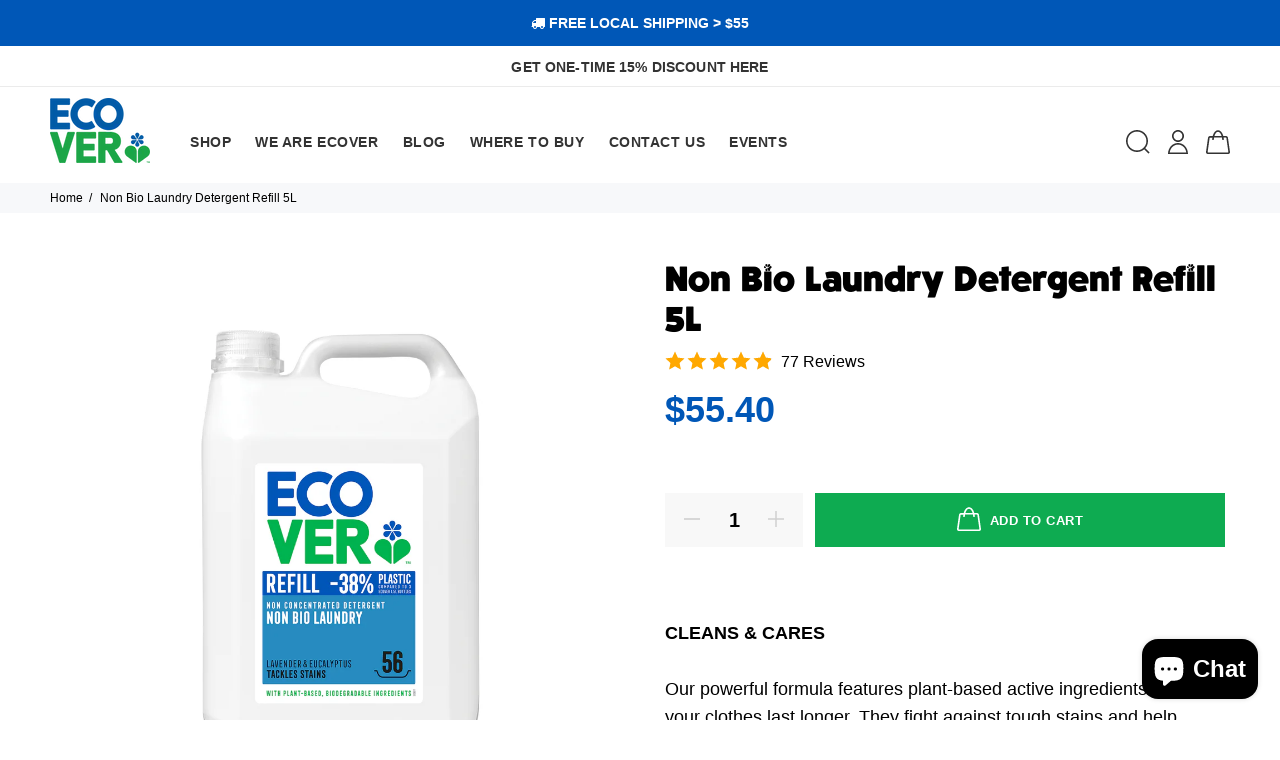

--- FILE ---
content_type: application/javascript
request_url: https://ecover.com.sg/apps/sap/1768684189/api/2/mVyc2cubXlzaG9waWZ5LmNvbQ==ZWNvd.js
body_size: 7654
content:
window.tdfEventHub.TriggerEventOnce('data_app2',{"offers":{"1":{"101077":{"id":101077,"trigger":{"schedule_ids":[511554]},"product_groups":[{"type_id":2,"ids":[7757006110877,7757006241949,7940747133085]}],"message":"CNY SALE!","discount":{"type_id":7,"value":98},"label":"$98 Deal!"},"101078":{"id":101078,"trigger":{"schedule_ids":[511554]},"product_groups":[{"type_id":2,"ids":[4512323141765,4512358629509,4512309870725,7757005586589]}],"message":"CNY SALE!","discount":{"type_id":7,"value":38},"label":"$38 Deal!"},"101080":{"id":101080,"trigger":{"schedule_ids":[511554]},"product_groups":[{"type_id":2,"ids":[1740884443205,2074178584645,2074177568837,4512302661765]}],"message":"CNY SALE!","discount":{"type_id":7,"value":28},"label":"$28 Deal!"},"101084":{"id":101084,"trigger":{"schedule_ids":[511554]},"product_groups":[{"type_id":2,"ids":[4291142189189,2099558383685,2099559399493,357794211]}],"message":"CNY SALE!","discount":{"type_id":7,"value":18},"label":"$18 Deal!"},"101098":{"id":101098,"trigger":{"schedule_ids":[511554]},"product_groups":[{"type_id":2,"ids":[7757005357213,7757007159453,7757007061149]}],"message":"CNY SALE!","discount":{"type_id":7,"value":138},"label":"$138 Deal!"},"101483":{"id":101483,"trigger":{"schedule_ids":[511554]},"product_groups":[{"type_id":2,"ids":[357795551,354952679,5367128454,1741162283077,1741110247493,2099561398341,4676808310917,4768770261125,357685047,357696931,246552199189,8072345158,357697731,8072210374,357779383]}],"message":"CNY SALE!","discount":{"type_id":7,"value":8},"label":"$8 Deal!"},"105032":{"id":105032,"trigger":{},"product_groups":[{"type_id":3,"ids":[7757005357213,7757007061149,7757006110877,7757007224989,7940747133085,7757007290525,7940763582621,7757007388829,7757006241949,7757006799005,7757005947037,7757007159453,7757005586589,7757006471325,7757005684893,8492089868445,7757005750429]}],"message":"20% OFF CARTONS","discount":{"type_id":1,"value":20},"label":"20% OFF"}},"2":{"33568":{"id":33568,"trigger":{"product_groups":[{"type_id":3,"ids":[354952679,5367128454,2074177568837,4512302661765,357685047,357697731,357794211,4512323141765,357795551,357696931,8072210374,1740884443205,246552199189,357705279,4512309870725,8072345158,2074178584645,2099558383685,357779383,1741162283077,1741110247493,4676808310917,4768770261125,4512358629509,2099559399493,2099561398341,7757005357213,7757007061149,4291141763205,4291141894277,7757006110877,7757007224989,7940747133085,7757007290525,7940763582621,7757007388829,4291142189189,7757006241949,7757006799005,7757005947037,7757007159453,7757005586589,7757006471325,7757005684893,8492089868445,7757005750429]}],"strc":true},"message":"Special offers and promotions!","is_replace":false,"display_id":1,"discount":{"type_id":7,"value":1},"product_groups":[{"type_id":2,"ids":[7966141808797]}]},"43140":{"id":43140,"trigger":{"product_groups":[{"type_id":3,"ids":[354952679,5367128454,2074177568837,4512302661765,357685047,357697731,357794211,4512323141765,357795551,357696931,8072210374,1740884443205,246552199189,357705279,4512309870725,8072345158,2074178584645,2099558383685,357779383,1741162283077,1741110247493,4676808310917,4768770261125,4512358629509,2099559399493,2099561398341,7757005357213,7757007061149,4291141763205,4291141894277,7757006110877,7757007224989,7940747133085,7757007290525,7940763582621,7757007388829,4291142189189,7757006241949,7757006799005,7757005947037,7757007159453,7757005586589,7757006471325,7757005684893,8492089868445,7757005750429]}],"strc":true},"message":"Special offers and promotions!","is_replace":false,"display_id":1,"discount":{"type_id":1,"value":50},"product_groups":[{"type_id":2,"ids":[7283238043805,7283252756637,4463289303173,8536374280349,8536369627293]}]},"43967":{"id":43967,"trigger":{"product_groups":[{"type_id":3,"ids":[354952679,5367128454,2074177568837,4512302661765,357685047,357697731,357794211,4512323141765,357795551,357696931,8072210374,1740884443205,246552199189,357705279,4512309870725,8072345158,2074178584645,2099558383685,357779383,1741162283077,1741110247493,4676808310917,4768770261125,4512358629509,2099559399493,2099561398341,7757005357213,7757007061149,4291141763205,4291141894277,7757006110877,7757007224989,7940747133085,7757007290525,7940763582621,7757007388829,4291142189189,7757006241949,7757006799005,7757005947037,7757007159453,7757005586589,7757006471325,7757005684893,8492089868445,7757005750429]}],"strc":true},"message":"Special offers and promotions!","is_replace":false,"display_id":1,"discount":{"type_id":7,"value":1.95},"product_groups":[{"type_id":2,"ids":[8290668937373]}]},"44786":{"id":44786,"trigger":{"product_groups":[{"type_id":3,"ids":[354952679,5367128454,2074177568837,4512302661765,357685047,357697731,357794211,4512323141765,357795551,357696931,8072210374,1740884443205,246552199189,357705279,4512309870725,8072345158,2074178584645,2099558383685,357779383,1741162283077,1741110247493,4676808310917,4768770261125,4512358629509,2099559399493,2099561398341,7757005357213,7757007061149,4291141763205,4291141894277,7757006110877,7757007224989,7940747133085,7757007290525,7940763582621,7757007388829,4291142189189,7757006241949,7757006799005,7757005947037,7757007159453,7757005586589,7757006471325,7757005684893,8492089868445,7757005750429]}],"strc":true},"message":"Special offers and promotions!","is_replace":false,"display_id":1,"discount":{"type_id":7,"value":4.5},"product_groups":[{"type_id":2,"ids":[8400547840157]}]},"44787":{"id":44787,"trigger":{"product_groups":[{"type_id":3,"ids":[354952679,5367128454,2074177568837,4512302661765,357685047,357697731,357794211,4512323141765,357795551,357696931,8072210374,1740884443205,246552199189,357705279,4512309870725,8072345158,2074178584645,2099558383685,357779383,1741162283077,1741110247493,4676808310917,4768770261125,4512358629509,2099559399493,2099561398341,7757005357213,7757007061149,4291141763205,4291141894277,7757006110877,7757007224989,7940747133085,7757007290525,7940763582621,7757007388829,4291142189189,7757006241949,7757006799005,7757005947037,7757007159453,7757005586589,7757006471325,7757005684893,8492089868445,7757005750429]}],"strc":true},"message":"Special offers and promotions!","is_replace":false,"display_id":1,"discount":{"type_id":7,"value":14.25},"product_groups":[{"type_id":2,"ids":[8400550396061]}]},"44788":{"id":44788,"trigger":{"product_groups":[{"type_id":3,"ids":[354952679,5367128454,2074177568837,4512302661765,357685047,357697731,357794211,4512323141765,357795551,357696931,8072210374,1740884443205,246552199189,357705279,4512309870725,8072345158,2074178584645,2099558383685,357779383,1741162283077,1741110247493,4676808310917,4768770261125,4512358629509,2099559399493,2099561398341,7757005357213,7757007061149,4291141763205,4291141894277,7757006110877,7757007224989,7940747133085,7757007290525,7940763582621,7757007388829,4291142189189,7757006241949,7757006799005,7757005947037,7757007159453,7757005586589,7757006471325,7757005684893,8492089868445,7757005750429]}],"strc":true},"message":"Special offers and promotions!","is_replace":false,"display_id":1,"discount":{"type_id":7,"value":7.95},"product_groups":[{"type_id":2,"ids":[8400563962013]}]},"45218":{"id":45218,"trigger":{"product_groups":[{"type_id":3,"ids":[354952679,5367128454,2074177568837,4512302661765,357685047,357697731,357794211,4512323141765,357795551,357696931,8072210374,1740884443205,246552199189,357705279,4512309870725,8072345158,2074178584645,2099558383685,357779383,1741162283077,1741110247493,4676808310917,4768770261125,4512358629509,2099559399493,2099561398341,7757005357213,7757007061149,4291141763205,4291141894277,7757006110877,7757007224989,7940747133085,7757007290525,7940763582621,7757007388829,4291142189189,7757006241949,7757006799005,7757005947037,7757007159453,7757005586589,7757006471325,7757005684893,8492089868445,7757005750429]}],"strc":true},"message":"Special offers and promotions!","is_replace":false,"display_id":1,"discount":{"type_id":7,"value":1},"product_groups":[{"type_id":2,"ids":[8451596550301]}]},"46358":{"id":46358,"trigger":{"product_groups":[{"type_id":3,"ids":[354952679,5367128454,2074177568837,4512302661765,357685047,357697731,357794211,4512323141765,357795551,357696931,8072210374,1740884443205,246552199189,357705279,4512309870725,8072345158,2074178584645,2099558383685,357779383,1741162283077,1741110247493,4676808310917,4768770261125,4512358629509,2099559399493,2099561398341,7757005357213,7757007061149,4291141763205,4291141894277,7757006110877,7757007224989,7940747133085,7757007290525,7940763582621,7757007388829,4291142189189,7757006241949,7757006799005,7757005947037,7757007159453,7757005586589,7757006471325,7757005684893,8492089868445,7757005750429]}],"strc":true},"message":"Special offers and promotions!","is_replace":false,"display_id":1,"discount":{"type_id":7,"value":11.9},"product_groups":[{"type_id":2,"ids":[8536336466077]}]},"46360":{"id":46360,"trigger":{"product_groups":[{"type_id":3,"ids":[354952679,5367128454,2074177568837,4512302661765,357685047,357697731,357794211,4512323141765,357795551,357696931,8072210374,1740884443205,246552199189,357705279,4512309870725,8072345158,2074178584645,2099558383685,357779383,1741162283077,1741110247493,4676808310917,4768770261125,4512358629509,2099559399493,2099561398341,7757005357213,7757007061149,4291141763205,4291141894277,7757006110877,7757007224989,7940747133085,7757007290525,7940763582621,7757007388829,4291142189189,7757006241949,7757006799005,7757005947037,7757007159453,7757005586589,7757006471325,7757005684893,8492089868445,7757005750429]}],"strc":true},"message":"Special offers and promotions!","is_replace":false,"display_id":1,"discount":{"type_id":7,"value":6.9},"product_groups":[{"type_id":2,"ids":[8536365858973]}]},"46362":{"id":46362,"trigger":{"product_groups":[{"type_id":3,"ids":[354952679,5367128454,2074177568837,4512302661765,357685047,357697731,357794211,4512323141765,357795551,357696931,8072210374,1740884443205,246552199189,357705279,4512309870725,8072345158,2074178584645,2099558383685,357779383,1741162283077,1741110247493,4676808310917,4768770261125,4512358629509,2099559399493,2099561398341,7757005357213,7757007061149,4291141763205,4291141894277,7757006110877,7757007224989,7940747133085,7757007290525,7940763582621,7757007388829,4291142189189,7757006241949,7757006799005,7757005947037,7757007159453,7757005586589,7757006471325,7757005684893,8492089868445,7757005750429]}],"strc":true},"message":"Special offers and promotions!","is_replace":false,"display_id":1,"discount":{"type_id":7,"value":8.45},"product_groups":[{"type_id":2,"ids":[8536422449309]}]},"46364":{"id":46364,"trigger":{"product_groups":[{"type_id":3,"ids":[354952679,5367128454,2074177568837,4512302661765,357685047,357697731,357794211,4512323141765,357795551,357696931,8072210374,1740884443205,246552199189,357705279,4512309870725,8072345158,2074178584645,2099558383685,357779383,1741162283077,1741110247493,4676808310917,4768770261125,4512358629509,2099559399493,2099561398341,7757005357213,7757007061149,4291141763205,4291141894277,7757006110877,7757007224989,7940747133085,7757007290525,7940763582621,7757007388829,4291142189189,7757006241949,7757006799005,7757005947037,7757007159453,7757005586589,7757006471325,7757005684893,8492089868445,7757005750429]}],"strc":true},"message":"Special offers and promotions!","is_replace":false,"display_id":1,"discount":{"type_id":7,"value":14.95},"product_groups":[{"type_id":2,"ids":[8536414650525]}]},"46365":{"id":46365,"trigger":{"product_groups":[{"type_id":3,"ids":[354952679,5367128454,2074177568837,4512302661765,357685047,357697731,357794211,4512323141765,357795551,357696931,8072210374,1740884443205,246552199189,357705279,4512309870725,8072345158,2074178584645,2099558383685,357779383,1741162283077,1741110247493,4676808310917,4768770261125,4512358629509,2099559399493,2099561398341,7757005357213,7757007061149,4291141763205,4291141894277,7757006110877,7757007224989,7940747133085,7757007290525,7940763582621,7757007388829,4291142189189,7757006241949,7757006799005,7757005947037,7757007159453,7757005586589,7757006471325,7757005684893,8492089868445,7757005750429]}],"strc":true},"message":"Special offers and promotions!","is_replace":false,"display_id":1,"discount":{"type_id":7,"value":4},"product_groups":[{"type_id":2,"ids":[8536346919069]}]},"46559":{"id":46559,"trigger":{"product_groups":[{"type_id":3,"ids":[354952679,5367128454,2074177568837,4512302661765,357685047,357697731,357794211,4512323141765,357795551,357696931,8072210374,1740884443205,246552199189,357705279,4512309870725,8072345158,2074178584645,2099558383685,357779383,1741162283077,1741110247493,4676808310917,4768770261125,4512358629509,2099559399493,2099561398341,7757005357213,7757007061149,4291141763205,4291141894277,7757006110877,7757007224989,7940747133085,7757007290525,7940763582621,7757007388829,4291142189189,7757006241949,7757006799005,7757005947037,7757007159453,7757005586589,7757006471325,7757005684893,8492089868445,7757005750429]}],"strc":true},"message":"Special offers and promotions!","is_replace":false,"display_id":1,"discount":{"type_id":7,"value":5},"product_groups":[{"type_id":2,"ids":[8544985940125]}]},"46561":{"id":46561,"trigger":{"product_groups":[{"type_id":3,"ids":[354952679,5367128454,2074177568837,4512302661765,357685047,357697731,357794211,4512323141765,357795551,357696931,8072210374,1740884443205,246552199189,357705279,4512309870725,8072345158,2074178584645,2099558383685,357779383,1741162283077,1741110247493,4676808310917,4768770261125,4512358629509,2099559399493,2099561398341,7757005357213,7757007061149,4291141763205,4291141894277,7757006110877,7757007224989,7940747133085,7757007290525,7940763582621,7757007388829,4291142189189,7757006241949,7757006799005,7757005947037,7757007159453,7757005586589,7757006471325,7757005684893,8492089868445,7757005750429]}],"strc":true},"message":"Special offers and promotions!","is_replace":false,"display_id":1,"discount":{"type_id":7,"value":8},"product_groups":[{"type_id":2,"ids":[8544990232733]}]},"46562":{"id":46562,"trigger":{"product_groups":[{"type_id":3,"ids":[354952679,5367128454,2074177568837,4512302661765,357685047,357697731,357794211,4512323141765,357795551,357696931,8072210374,1740884443205,246552199189,357705279,4512309870725,8072345158,2074178584645,2099558383685,357779383,1741162283077,1741110247493,4676808310917,4768770261125,4512358629509,2099559399493,2099561398341,7757005357213,7757007061149,4291141763205,4291141894277,7757006110877,7757007224989,7940747133085,7757007290525,7940763582621,7757007388829,4291142189189,7757006241949,7757006799005,7757005947037,7757007159453,7757005586589,7757006471325,7757005684893,8492089868445,7757005750429]}],"strc":true},"message":"Special offers and promotions!","is_replace":false,"display_id":1,"discount":{"type_id":7,"value":6.25},"product_groups":[{"type_id":2,"ids":[8536418844829]}]}},"3":{},"4":{"70452":{"id":70452,"message":"","place_id":0,"trigger":{"product_groups":[{"type_id":1}]},"product_groups":[{"type_id":3,"ids":[7283238043805,4463289303173,7283252756637,8536346919069,7966141808797,8536365858973,8536374280349,8451596550301,8290668937373,8536369627293,8400547840157,8536414650525,8544985940125,8544990232733,8536422449309,8536418844829,8400563962013,8536336466077,8400550396061]}],"label":"PWP PROMO!"}}},"settings":{"10":{},"11":{"b_fs":"13","b_fw":"800","c_cs":".pt-img{ display: block !important; } .tdf_label, .tdf_label * { font-size: 11px !important; font-weight: 800 !important; } .tdf_label{ padding: 4px 6px 3px !important; } #tdf_sale_widget .tdf_price_sales .tdf_money{ font-size: 23px !important; font-weight: 700 !important; } #tdf_discount_box button { float: right !important; } .tdf_container button { text-transform: uppercase !important; } .tdf_bundle button { padding: 10px 30px !important; } .tdf_vertical_title { font-size: 13px !important; line-height: initial !important; } #tdf_discount_box button { float: right !important; } .pt-shopcart-total #tdf_discount_box { margin-top: 13px !important; } .pt-shopcart-total #tdf_discount_box *{ color: #fff !important; } .pt-shopcart-total #tdf_discount_box button { color: #000 !important; background-color: #fff !important; border: solid 1px !fff !important; } .tdf_discounted_dcode { float: right !important; } .tdf_motivator_border { margin-top: 14px !important; } .pt-shopcart-total ::placeholder { color: #fff !important;; }"},"2":{"coa":1},"3":{"coa":1},"4":{"use_default":2},"6":{"extra_scopes":"write_price_rules,read_discounts,write_discounts,read_markets,unauthenticated_read_product_listings,write_customers","d_mode":2,"sale_place_id":1,"discount_widget":true,"ribbon_place_id":2,"enable_cart_code":true,"coa":1,"enable_gift_popup":true},"7":{"js":"nfec.xt = 3;\nsl9.label.cstFI = function($a, $img) {\nvar $x = $a.closest('.pt-product.product-parent').find('.pt-img');\nif ($x.length) {\n$img = $x;\n}\nreturn $img;\n};\njQuery('#shopify-section-cart-template .pt-title-subpages').after('\u003cnoscript class=\"tdfPlaceDiscounts\"\u003e\u003c/noscript\u003e');\nif (!jQuery('.tdfPlaceDiscountBox').length) {\njQuery('.pt-shopcart-total #grandtotal').after('\u003cnoscript class=\"tdfPlaceDiscountBox\"\u003e\u003c/noscript\u003e');\n}\nsl9.label.cstF = function($a, product, variant, message) {\nif (variant \u0026\u0026 variant.discountable \u0026\u0026 [1,2,7].indexOf(variant.discountable.discount_type) \u003e -1 \u0026\u0026 variant.display_old_price()) {\nvar price = nfec.util.tpl.ToCurrency(variant.display_price());\n$a.closest('.pt-product').find('.pt-price').html('\u003cspan class=\"tdf_price_original\"\u003e' + sl9.nfec.util.tpl.ToCurrency(variant.display_old_price()) + '\u003c/span\u003e\u003cspan class=\"tdf_price_sales\"\u003e ' + price + '\u003c/span\u003e').css('display','block');\n}\nreturn false;\n};\njQuery(document).on('tdf_render', function() {\nif (jQuery('#tdf_sale_widget .tdf_money').length) {\njQuery('.pt-product-single-info .pt-price').hide();\n}\n});","id":16242,"pub_domain":"ecover.com.sg","key":"7505bc9bcb1626db382f68e14185f7fe","currency":"SGD","currency_format":"${{amount}}","timezone_offset":8},"8":{"add":"Add to cart","add_all":"Add selected to cart","added":"added","added_successfully":"Added successfully","apply":"Apply","buy_quantity":"Buy {quantity}","cart":"Cart","cart_discount":"cart discount","cart_discount_code":"Discount code","cart_rec":"Cart recommendation","cart_total":"Cart total","checkout":"Checkout","continue_checkout":"Continue to checkout","continue_shopping":"Continue shopping","copied":"Copied","copy":"Copy","discount":"discount","discount_cal_at_checkout":"Discounts calculated at checkout","email_no_match_code":"Customer information does not meet the requirements for the discount code","explore":"Explore","free_gift":"free gift","free_ship":"free shipping","includes":"includes","input_discount_code":"Gift card or discount code","invalid_code":"Unable to find a valid discount matching the code entered","item":"item","items":"items","lo_earn":"You can earn points for every purchase","lo_have":"You have {point}","lo_hi":"Hi {customer.name}","lo_join":"Join us to earn rewards today","lo_point":"point","lo_points":"points","lo_redeem":"Redeem","lo_reward_view":"View all our rewards \u003e\u003e","lo_signin":"Log in","lo_signup":"Sign up","lo_welcome":"Welcome to our Loyalty Program","m_country":"","m_custom":"","m_lang":"","m_lang_on":"","more":"More","no_thank":"No thanks","off":"Off","product_details":"View full product details","quantity":"Quantity","replace":"Replace","ribbon_price":"ribbon_price","sale":"Sale","select_for_bundle":"Add to bundle","select_free_gift":"Select gift","select_other_option":"Please select other options","sold_out":"Sold out","total_price":"Total price","view_cart":"View cart","wholesale_discount":"Discount","wholesale_gift":"Free","wholesale_quantity":"Quantity","you_added":"You added","you_replaced":"Replaced successfully!","you_save":"Save","your_discount":"Your discount","your_price":"Your price"},"9":{"btn_bg_c":"#0057b7","btn_txt_c":"#ffffff","discount_bg_c":"#bf0711","explore_bg_c":"#212b36","explore_txt_c":"#ffffff","p_bg_c":"#ffffff","p_btn_bg_2_c":"#0eab51","p_btn_bg_3_c":"#d4d6e7","p_btn_bg_c":"#0057b7","p_btn_bg_lite_c":"#d4d6e4","p_btn_txt_2_c":"#ffffff","p_btn_txt_3_c":"#637387","p_btn_txt_c":"#ffffff","p_btn_txt_lite_c":"#637381","p_discount_bg_c":"#bf0711","p_header_bg_c":"#f2f3f5","p_header_txt_bold_c":"#000000","p_header_txt_c":"#212b36","p_header_txt_lite_c":"#454f5b","p_txt_bold_c":"#000000","p_txt_c":"#212b36","p_txt_info_c":"#0eab51","p_txt_lite_c":"#454f5b","table_h_bg_c":"#fffff1","table_h_txt_c":"#212b39","theme_type_id":"1","txt_bold_c":"#000000","txt_c":"#212b36","txt_info_c":"#61bd4f"}},"products":{"1740884443205":{"i":1740884443205,"t":"Dishwasher Tablets 68s","h":"dishwasher-tablets-68s","p":"s/files/1/0621/2433/products/EcoverAll-In-OneDishwasherTablets68s.jpg","v":[{"i":16162408267845,"x":"Default Title","a":40.3}]},"1741110247493":{"i":1741110247493,"t":"Sensitive Washing Up Liquid 950ml- Camomile \u0026 Clementine","h":"washing-up-liquid-camomile-clementine","p":"s/files/1/0621/2433/products/ECVWALICam_Clem0.95LENSRPFOP.jpg","v":[{"i":16163012542533,"x":"950ml","a":11.6}]},"1741162283077":{"i":1741162283077,"t":"Sensitive Washing Up Liquid 950ml- Lemon \u0026 Aloe Vera","h":"washing-up-liquid-lemon-aloe-vera-new","p":"s/files/1/0621/2433/products/WUL-Lemon_Aloe_950F1600x1600.jpg","v":[{"i":16163700113477,"x":"950ml","a":11.6}]},"2074177568837":{"i":2074177568837,"t":"Sensitive Washing Up Liquid Refill 5L- Lemon \u0026 Aloe Vera","h":"washing-up-liquid-lemon-aloe-vera","p":"s/files/1/0621/2433/files/WULCarton_1.png","v":[{"i":19366916718661,"x":"5L","a":44.3}]},"2074178584645":{"i":2074178584645,"t":"Washing Up Liquid Refill 5L- Camomile \u0026 Clementine","h":"copy-of-washing-up-liquid-camomile-clementine","p":"s/files/1/0621/2433/products/ECV_Camomile_Clementine_5L.jpg","v":[{"i":19366923337797,"x":"5L","a":44.3}]},"2099558383685":{"i":2099558383685,"t":"Zero Non-Bio Sensitive Laundry Detergent 1.43L","h":"zero-laundry-liquid","p":"s/files/1/0621/2433/files/2010802_2010803_Label_ECV_LALI_35ml_Zero_1.43L_EN_GA2_FOP.jpg","v":[{"i":19507220152389,"x":"Default Title","a":30.2}]},"2099559399493":{"i":2099559399493,"t":"Zero Dishwasher Tablets 25s","h":"ecover-zero-dish-washer-tablet-25s","p":"s/files/1/0621/2433/files/EcoverZeroDishwasherTablet25s.jpg","v":[{"i":19507223920709,"x":"Default Title","a":21.1}]},"2099561398341":{"i":2099561398341,"t":"Zero Delicate Wool \u0026 Silk Sensitive Laundry Detergent 1L","h":"zero-delicate-laundry-liquid-new","p":"s/files/1/0621/2433/products/ECVDelicateLaundry_F_8c2931f4-0a66-4ebe-a882-eb55d76b0303.jpg","v":[{"i":19507229917253,"x":"Default Title","a":17.1}]},"246552199189":{"i":246552199189,"t":"Surface Cleaner Oven \u0026 Hob 500ml- Jasmine \u0026 Mandarin","h":"oven-hob-cleaner-500ml","p":"s/files/1/0621/2433/products/ECVOven_Hob_F.jpg","v":[{"i":3240110424085,"x":"Default Title","a":12}]},"354952679":{"i":354952679,"t":"Fast-Action Toilet Cleaner - Sea Breeze \u0026 Sage 750ml","h":"toilet-clean-sea-breeze","p":"s/files/1/0621/2433/products/ToiletCleaner_Seabreeze_F.png","v":[{"i":43056406357,"x":"Default Title","a":9.6}]},"357685047":{"i":357685047,"t":"Surface Cleaner Bathroom 500ml - Mint \u0026 Cucumber","h":"bathroom-cleaner-500ml","p":"s/files/1/0621/2433/products/ECVBathroomCleaner_F.jpg","v":[{"i":43056373653,"x":"Default Title","a":14}]},"357696931":{"i":357696931,"t":"Surface Cleaner Limescale Remover 500ml - Berries \u0026 Basil","h":"limescale-remover-500ml","p":"s/files/1/0621/2433/products/ECVLimescaleRemover_F.jpg","v":[{"i":43056391125,"x":"Default Title","a":10}]},"357697731":{"i":357697731,"t":"All Purpose Cleaner - Lemongrass \u0026 Ginger 1L","h":"all-purpose-cleaner-1l","p":"s/files/1/0621/2433/products/BottleALPU1L-Lemon_F.jpg","v":[{"i":43056238805,"x":"Default Title","a":11}]},"357779383":{"i":357779383,"t":"Wool \u0026 Silk Delicate Laundry Detergent 750ml","h":"delicate-laundry-liquid","p":"s/files/1/0621/2433/products/ECVDelicateLaundry_F.jpg","v":[{"i":43056386965,"x":"Default Title","a":12}]},"357794211":{"i":357794211,"t":"Everyday Laundry Detergent 1.5L - Lavender \u0026 Eucalyptus","h":"laundry-liquid","p":"s/files/1/0621/2433/files/non_bio_laundry_detergent_1.5L_OLD_Front.png","v":[{"i":43056382549,"x":"Default Title","a":24.1}]},"357795551":{"i":357795551,"t":"Stain Remover 200ml","h":"stain-remover","p":"s/files/1/0621/2433/files/FloorSoap.jpg","v":[{"i":43056403093,"x":"Default Title","a":12,"b":10.9}]},"4291142189189":{"i":4291142189189,"t":"Dishwasher Tablets 22s","h":"dishwasher-tablets-22s","p":"s/files/1/0621/2433/products/ECVAll-In-OneTablets22s.jpg","v":[{"i":30910740234373,"x":"Default Title","a":19.1}]},"4463289303173":{"i":4463289303173,"t":"Vagisil® Ultra Fresh Feminine Wash 240ml","h":"vagisil-fresh-plus-intimate-wash-240ml","p":"s/files/1/0621/2433/files/011509003867.FRONT_1600x1600_275ccfcb-c4e1-4235-8d96-bb0162900ba0.png","v":[{"i":31816539668613,"x":"Default Title","a":17.2}]},"4512302661765":{"i":4512302661765,"t":"Sensitive Zero Washing Up Liquid Refill 5L","h":"ecover-zero-washing-up-liquid-5l","p":"s/files/1/0621/2433/products/ECOVER_WaLi_ZERO_REFIL_5LEN.jpg","v":[{"i":32065687715973,"x":"Default Title","a":44.3}]},"4512309870725":{"i":4512309870725,"t":"Zero Non-Bio Sensitive Laundry Detergent Refill 5L","h":"ecover-zero-laundry-liquid-5l","p":"s/files/1/0621/2433/products/2008803_2008804_ECV_LALI_Zero_5L_EN_Non_Bio_19_FOP.jpg","v":[{"i":32065720549509,"x":"Default Title","a":73.6}]},"4512323141765":{"i":4512323141765,"t":"Non Bio Laundry Detergent Refill 5L","h":"ecover-non-bio-laundry-liquid-5l","p":"s/files/1/0621/2433/products/ECV_Non-BioNon-Conc_LaundryLiquid_5L.jpg","v":[{"i":32065763868805,"x":"Default Title","a":55.4}]},"4512358629509":{"i":4512358629509,"t":"Wool \u0026 Silk Delicate Laundry Liquid 5L","h":"ecover-delicate-laundry-liquid-5l","p":"s/files/1/0621/2433/files/Delicate.jpg","v":[{"i":32065893400709,"x":"Default Title","a":55.4}]},"4676808310917":{"i":4676808310917,"t":"Sensitive Fabric Softener 750ml- Apple Blossom \u0026 Almond","h":"fabric-softener-apple-blossom-and-almond","p":"s/files/1/0621/2433/products/EXUCEA_V.jpg","v":[{"i":32797039755397,"x":"Default Title","a":9.6}]},"4768770261125":{"i":4768770261125,"t":"Sensitive Fabric Softener 750ml- Gardenia \u0026 Vanilla","h":"fabric-softener-gardenia-and-vanilla","p":"s/files/1/0621/2433/products/EJAH6F_S.jpg","v":[{"i":33202526027909,"x":"Default Title","a":9.6}]},"5367128454":{"i":5367128454,"t":"Fast-Action Toilet Cleaner - Pine \u0026 Mint 750ml","h":"toilet-cleaner-pine","p":"s/files/1/0621/2433/products/ToiletCleaner_PineMint.png","v":[{"i":43056406485,"x":"Default Title","a":9.6}]},"7283238043805":{"i":7283238043805,"t":"Duracell Alkaline AAA Batteries, pack of 5","h":"alkaline-aaa-batteries-pack-of-5","p":"s/files/1/0621/2433/products/DuracellAlkalineAAABatteries_Packof5_-Front.jpg","v":[{"i":41965581992093,"x":"Default Title","a":10}]},"7283252756637":{"i":7283252756637,"t":"Duracell Alkaline AA Batteries, pack of 5","h":"duracell-alkaline-aa-batteries-pack-of-5","p":"s/files/1/0621/2433/products/DuracellAlkalineAABatteries_Packof5.jpg","v":[{"i":41965622067357,"x":"Default Title","a":10}]},"7757005357213":{"i":7757005357213,"t":"Dishwasher Tablets All-in-One 68s (Carton of 5)","h":"ecover-dishwasher-tablets-all-in-one-68s-carton-of-5","p":"s/files/1/0621/2433/products/202302_ECV_Carton_Dishwasher-Tablet_V1_68s.jpg","v":[{"i":43581400776861,"x":"Default Title","a":201.5}]},"7757005586589":{"i":7757005586589,"t":"Sensitive Washing-Up Liquid Zero 450ml (Carton of 8)","h":"ecover-washing-up-liquid-zero-450ml-carton-of-8","p":"s/files/1/0621/2433/products/202302_ECV_Carton_WUL_V1_Zero_450.jpg","v":[{"i":43581415194781,"x":"Default Title","a":56}]},"7757005684893":{"i":7757005684893,"t":"Sensitive Washing-Up Liquid 950ml- Camomile \u0026 Clementine (Carton of 8)","h":"ecover-washing-up-liquid-camomile-clementine-950ml-carton-of-8","p":"s/files/1/0621/2433/products/202302_ECV_Carton_WUL_V1_CamClem_950.jpg","v":[{"i":43581420699805,"x":"Default Title","a":92.8}]},"7757005750429":{"i":7757005750429,"t":"Sensitive Washing-Up Liquid 450ml -Camomile \u0026 Clementine (Carton of 8)","h":"ecover-washing-up-liquid-camomile-clementine-450ml-carton-of-8","p":"s/files/1/0621/2433/products/202302_ECV_Carton_WUL_V1_CamClem_450.jpg","v":[{"i":43581424763037,"x":"Default Title","a":56}]},"7757005947037":{"i":7757005947037,"t":"Sensitive Washing-Up Liquid 950ml- Lemon \u0026 Aloe Vera (Carton of 8)","h":"ecover-washing-up-liquid-lemon-aloe-vera-950ml-carton-of-8","p":"s/files/1/0621/2433/products/202302_ECV_Carton_WUL_V1_LemAloe_950.jpg","v":[{"i":43581429940381,"x":"Default Title","a":92.8}]},"7757006110877":{"i":7757006110877,"t":"Sensitive Washing-Up Liquid Refill 5L- Lemon \u0026 Aloe (Carton of 4)","h":"ecover-washing-up-liquid-lemon-aloe-5l-carton-of-4","p":"s/files/1/0621/2433/files/WULCarton.png","v":[{"i":43581439803549,"x":"Default Title","a":177.2}]},"7757006241949":{"i":7757006241949,"t":"Sensitive Washing-Up Liquid Refill 5L- Camomile \u0026 Clementine (Carton of 4)","h":"ecover-washing-up-liquid-camomile-clementine-5l-carton-of-4","p":"s/files/1/0621/2433/products/202302_ECV_Carton_WUL_V1_CamClem_5L.jpg","v":[{"i":43581443571869,"x":"Default Title","a":177.2}]},"7757006471325":{"i":7757006471325,"t":"Zero Wool \u0026 Silk Laundry Detergent 1L (Carton of 6)","h":"ecover-zero-delicate-wool-silk-sensitive-laundry-detergent-1l-carton-of-6","p":"s/files/1/0621/2433/products/202302_ECV_Carton_Laundry_V1_Delicate_Zero_1L.jpg","v":[{"i":43581455007901,"x":"Default Title","a":102.6}]},"7757006799005":{"i":7757006799005,"t":"Zero Non-Bio Sensitive Laundry Detergent 1.5L (Carton of 6)","h":"ecover-zero-laundry-liquid-1-5l-carton-of-6","p":"s/files/1/0621/2433/files/202408_ECV_Carton_Laundry_NonBio_Zero_1430ml.jpg","v":[{"i":43581467623581,"x":"Default Title","a":181.2}]},"7757007061149":{"i":7757007061149,"t":"Zero Non-Bio Sensitive Laundry Detergent Refill 5L (Carton of 4)","h":"ecover-zero-non-bio-laundry-liquid-5l-carton-of-4","p":"s/files/1/0621/2433/products/202302_ECV_Carton_Laundry_V1_NonBio_Zero_5L.jpg","v":[{"i":43581480403101,"x":"Default Title","a":294.4}]},"7757007159453":{"i":7757007159453,"t":"Wool \u0026 Silk Delicate Laundry Detergent Refill 5L (Carton of 4)","h":"ecover-delicate-laundry-liquid-5l-carton-of-4","p":"s/files/1/0621/2433/files/cartondelicate5l.jpg","v":[{"i":43581484138653,"x":"Default Title","a":221.6}]},"7757007224989":{"i":7757007224989,"t":"Sensitive Fabric Softener Apple Blossom \u0026 Almond 750ml (Carton of 6)","h":"ecover-fabric-softener-apple-blossom-almond-750ml-carton-of-6","p":"s/files/1/0621/2433/products/202302_ECV_Carton_Laundry_V1_FabricSofter_AppleBlossomAlmond_750ml.jpg","v":[{"i":43581492068509,"x":"Default Title","a":57.6}]},"7757007290525":{"i":7757007290525,"t":"Sensitive Fabric Softener Gardenia \u0026 Vanilla 750ml (Carton of 6)","h":"ecover-fabric-softener-gardenia-vanilla-750ml-carton-of-6","p":"s/files/1/0621/2433/products/202302_ECV_Carton_Laundry_V1_FabricSofter_GardenaVanilla_750ml.jpg","v":[{"i":43581495935133,"x":"Default Title","a":57.6}]},"7757007388829":{"i":7757007388829,"t":"Everyday Laundry Detergent 1.5L - (Carton of 6)","h":"ecover-non-bio-laundry-lavender-and-eucalyptus-1-5l-carton-of-6","p":"s/files/1/0621/2433/files/non_bio_laundry_detergent_1.5L_OLD.png","v":[{"i":43581504716957,"x":"Default Title","a":144.6}]},"7940747133085":{"i":7940747133085,"t":"Sensitive Zero Washing Up Liquid Refill 5L (Carton of 4)","h":"zero-washing-up-liquid-5l-carton-of-4","p":"s/files/1/0621/2433/files/cartonWUL5l.jpg","v":[{"i":44470435479709,"x":"Default Title","a":177.2}]},"7940763582621":{"i":7940763582621,"t":"Zero Dishwasher Tablets 25s (Carton of 6)","h":"zero-dishwasher-tablets-25s-carton-of-6","p":"s/files/1/0621/2433/files/Carton.jpg","v":[{"i":44470492233885,"x":"Default Title","a":126.6}]},"7966141808797":{"i":7966141808797,"t":"Bodiheat Fast Acting Pain Relieving Heat Pad 1s","h":"bodiheat-fast-acting-pain-relieving-heat-pad-1s","p":"s/files/1/0621/2433/files/Beyond_BodiHeat_Heat_Pack_Singles__1_d65d4890-6849-4f10-a312-ad17f248330e_1.jpg","v":[{"i":44599791976605,"x":"Default Title","a":2.2}]},"8072210374":{"i":8072210374,"t":"Floor Soap 1L","h":"floor-soap","p":"s/files/1/0621/2433/files/FloorSoap.png","v":[{"i":43056390677,"x":"Default Title","a":10.6}]},"8072345158":{"i":8072345158,"t":"Surface Cleaner Window \u0026 Glass 500ml- Green Tea \u0026 Grapefruit","h":"window-glass-cleaner","p":"s/files/1/0621/2433/products/ECVWindowGlass_F.jpg","v":[{"i":43056411285,"x":"Default Title","a":12}]},"8290668937373":{"i":8290668937373,"t":"Pearlie White Defenze Antiseptic Oral Spray 8.5ml","h":"pearlie-white-defenze-antiseptic-oral-spray-8-5ml","p":"s/files/1/0621/2433/files/Defenze_Spray_1080.jpg","v":[{"i":45430097182877,"x":"Default Title","a":7.9}]},"8400547840157":{"i":8400547840157,"t":"BIC Twin Lady P5+2 Shaver","h":"bic-twin-lady-p5-2-shaver","p":"s/files/1/0621/2433/files/1_14133b51-bc67-4531-bcc7-d0a45b7b147d.jpg","v":[{"i":45784022876317,"x":"Default Title","a":5.3}]},"8400550396061":{"i":8400550396061,"t":"BIC Flex 5 Hybrid Blister 1+4 (Shaver)","h":"bic-flex-5-hybrid-blister-1-4-shaver","p":"s/files/1/0621/2433/files/BICFlex5HybridBlister1_4_Shaver_-Front.jpg","v":[{"i":45784026022045,"x":"Default Title","a":20.35}]},"8400563962013":{"i":8400563962013,"t":"BIC Flex 3 Hybrid Blister 1+4 (Shaver)","h":"bic-flex-3-hybrid-blister-1-4-shaver","p":"s/files/1/0621/2433/files/BICFlex3HybridBlister1_4_Shaver_-Front.jpg","v":[{"i":45784047616157,"x":"Default Title","a":10.4}]},"8451596550301":{"i":8451596550301,"t":"Pearlie White Lighted Dental Mirror","h":"pearlie-white-lighted-dental-mirror","p":"s/files/1/0621/2433/files/mirrorfront.png","v":[{"i":45968398745757,"x":"Default Title","a":7.3}]},"8492089868445":{"i":8492089868445,"t":"Sensitive Washing-Up Liquid 950ml -Camomile \u0026 Clementine (Carton of 8)","h":"sensitive-washing-up-liquid-950ml-camomile-clementine-carton-of-8","p":"s/files/1/0621/2433/products/202302_ECV_Carton_WUL_V1_CamClem_450.jpg","v":[{"i":46139982676125,"x":"Default Title","a":92.8}]},"8536336466077":{"i":8536336466077,"t":"Vagisil Odor Block® Deodorant Powder 227g","h":"vagisil-odor-block-deodorant-powder-227g","p":"s/files/1/0621/2433/files/011509003928F_31651189-47b8-4721-a38f-9fcc2b24b3cb.jpg","v":[{"i":46339274277021,"x":"Default Title","a":17.9}]},"8536346919069":{"i":8536346919069,"t":"Rael Organic Cotton Regular Panty Liners 20s","h":"rael-organic-cotton-regular-panty-liners-20s","p":"s/files/1/0621/2433/files/3_ae11380a-b8f9-44ac-b1ea-ce8a425e9011.png","v":[{"i":46339335422109,"x":"Default Title","a":7.9}]},"8536365858973":{"i":8536365858973,"t":"Rael Organic Large Pads 14s","h":"rael-organic-large-pads-14s","p":"s/files/1/0621/2433/files/RaelLarge14s_Copy.jpg","v":[{"i":46339451093149,"x":"Default Title","a":12.3}]},"8536369627293":{"i":8536369627293,"t":"Pearlie White BreathSpray CoolMint (Alcohol Free) 8.5ml","h":"pearlie-white-breathspray-coolmint-alcohol-free-8-5ml","p":"s/files/1/0621/2433/files/40_9d5b7632-8c7f-4c7a-86bc-873f94b26f3a.png","v":[{"i":46339476390045,"x":"Default Title","a":5.7}]},"8536374280349":{"i":8536374280349,"t":"Pearlie White Defenze Antiseptic Fluoride Mouth Rinse 750ml","h":"pearlie-white-defenze-antiseptic-oral-spray-8-5ml-copy","p":"s/files/1/0621/2433/files/202309_DefenzeMouthRinse750ml_F.jpg","v":[{"i":46339503128733,"x":"Default Title","a":14.9}]},"8536414650525":{"i":8536414650525,"t":"Dr.Scholl Stylish Step Heel Invisible Cushioning Insoles","h":"dr-scholl-stylish-step-heel-invisible-cushioning-insoles","p":"s/files/1/0621/2433/files/888853589459_Support_SSHeelWedges3-4_W_ATF_01-LookPeek.webp","v":[{"i":46339744268445,"x":"Default Title","a":23.1}]},"8536418844829":{"i":8536418844829,"t":"Dr.Scholl Bunion Cushions 6ct","h":"dr-scholl-bunion-cushions-6ct","p":"s/files/1/0621/2433/files/888853001067_Aid_BaseBunionCushion_01-Look-Peek-scaled_1.webp","v":[{"i":46339774283933,"x":"Default Title","a":9.9}]},"8536422449309":{"i":8536422449309,"t":"Dr.Scholl Corn Removers Seal \u0026 Heal Bandage","h":"dr-scholl-corn-removers-seal-heal-bandage","p":"s/files/1/0621/2433/files/2_3c486334-f429-4c38-91d2-a4e840bb59f0.jpg","v":[{"i":46339795550365,"x":"Default Title","a":13.25}]},"8544985940125":{"i":8544985940125,"t":"Babyganics foaming dish \u0026 bottle soap, 473ml, fragrance free","h":"babyganics-foaming-dish-bottle-soap-473ml-fragrance-free","p":"s/files/1/0621/2433/files/BU77VE_B.jpg","v":[{"i":46371258826909,"x":"Default Title","a":18.5}]},"8544990232733":{"i":8544990232733,"t":"Babyganics Insect Repellent","h":"babyganics-insect-repellent","p":"s/files/1/0621/2433/files/insectrepellentnew.jpg","v":[{"i":46371266822301,"x":"Default Title","a":29.2}]}},"product_ids":{},"schedules":{"511554":{"id":511554,"tid":1,"st":{"s":1768406400},"et":{"s":1768752000},"ee":true,"w":{"d":null,"h_s":0,"h_e":0},"m":{"d":null,"h_s":0,"h_e":0}}},"sgm":{"3515":{"id":3515,"t":1,"r":[{"column":1,"relation":8,"value":"admin"}]},"5237":{"id":5237,"t":1,"r":[{"column":17,"relation":3,"value":1}]}},"kwd":{},"ftr":{"thm":"nfec.themes = [{t:\"Yanka\",st:\".tdf_label{z-index: 9 !important}.pt-cart-layout .tdf_label{display:none}.pt-image-box\u003ea{display: inline-block;}\",ca:\".pt-total\u003e.pt-price,.pt-cart-total-price,#grandtotal\u003e.money\",ci:\".pt-cart,.pt-dropdown-toggle\",cb:\".pt-shopcart-page\",cf:\".pt-cart-list\",cl:1,tc:3,cs:function(){jQuery(\".show-more\u003ea\").on(\"click\",function(){setTimeout(function(){nfec.event_hub.Trigger(\"update_label\")},2500)})}},];nfec.thmxs = [{\"i\":151599055005,\"n\":\"Yanka\",\"ca\":\"div.row.justify-content-center\\u003ediv.col-12.col-md-8\\u003ediv.pt-shopcart-total\\u003e#subtotal:last,div.row.justify-content-center\\u003ediv.col-12.col-md-8\\u003ediv.pt-shopcart-total\\u003e#grandtotal:last,div.pt-shopcart-total\\u003e#subtotal\\u003espan\\u003espan.tdf-cart-total-flag:last,div.pt-shopcart-total\\u003e#grandtotal\\u003espan\\u003espan.tdf-cart-total-flag:last,div.col-12.col-md-8\\u003ediv.pt-shopcart-total\\u003e#subtotal\\u003espan.tdf-cart-total-parent:last,div.col-12.col-md-8\\u003ediv.pt-shopcart-total\\u003e#grandtotal\\u003espan.tdf-cart-total-parent:last,div.row.justify-content-end\\u003ediv.col-12.col-md-8.col-xl-12\\u003ediv.pt-shopcart-total\\u003e#subtotal:last,div.row.justify-content-end\\u003ediv.col-12.col-md-8.col-xl-12\\u003ediv.pt-shopcart-total\\u003e#grandtotal:last,div.pt-shopcart-total\\u003e#subtotal\\u003espan\\u003espan.tdf-cart-total-flag:last,#grandtotal\\u003espan\\u003espan.tdf-cart-total-flag:last,div.col-12.col-md-8.col-xl-12\\u003ediv.pt-shopcart-total\\u003e#subtotal\\u003espan.tdf-cart-total-parent:last,div.pt-shopcart-total\\u003e#grandtotal\\u003espan.tdf-cart-total-parent:last,div.pt-cart-layout\\u003ediv.pt-cart-content.pt-cart-box\\u003ediv.pt-cart-total-row\\u003ediv.pt-cart-total-price.tdf-cart-total-parent:last\"},{\"i\":152208277661,\"n\":\"Yanka\",\"ca\":\"div.row.justify-content-center\\u003ediv.col-12.col-md-8\\u003ediv.pt-shopcart-total\\u003e#subtotal:last,div.row.justify-content-center\\u003ediv.col-12.col-md-8\\u003ediv.pt-shopcart-total\\u003e#grandtotal:last,div.pt-shopcart-total\\u003e#subtotal\\u003espan\\u003espan.tdf-cart-total-flag:last,div.pt-shopcart-total\\u003e#grandtotal\\u003espan\\u003espan.tdf-cart-total-flag:last,div.col-12.col-md-8\\u003ediv.pt-shopcart-total\\u003e#subtotal\\u003espan.tdf-cart-total-parent:last,div.col-12.col-md-8\\u003ediv.pt-shopcart-total\\u003e#grandtotal\\u003espan.tdf-cart-total-parent:last,div.row.justify-content-end\\u003ediv.col-12.col-md-8.col-xl-12\\u003ediv.pt-shopcart-total\\u003e#subtotal:last,div.row.justify-content-end\\u003ediv.col-12.col-md-8.col-xl-12\\u003ediv.pt-shopcart-total\\u003e#grandtotal:last,div.pt-shopcart-total\\u003e#subtotal\\u003espan\\u003espan.tdf-cart-total-flag:last,#grandtotal\\u003espan\\u003espan.tdf-cart-total-flag:last,div.col-12.col-md-8.col-xl-12\\u003ediv.pt-shopcart-total\\u003e#subtotal\\u003espan.tdf-cart-total-parent:last,div.pt-shopcart-total\\u003e#grandtotal\\u003espan.tdf-cart-total-parent:last,div.pt-cart-layout\\u003ediv.pt-cart-content.pt-cart-box\\u003ediv.pt-cart-total-row\\u003ediv.pt-cart-total-price.tdf-cart-total-parent:last\"}];"},"kv":{"NotCombDsc":"0","ftoken":"e961c0f8f07d46bcc64fa3c734648212"},"rexy":{"tags":{},"product_types":{},"vendors":{},"collections":{},"products":[],"best":[354952679,5367128454,2074177568837,4512302661765,357685047,357697731,357794211,4512323141765,357795551,357696931,8072210374,1740884443205],"collection_products":{}}});

--- FILE ---
content_type: application/javascript
request_url: https://gateway.apaylater.com/plugins/price_divider/chunk/shopify-ecover-com-sg-js.js
body_size: 14
content:
"use strict";(self.webpackChunkprice_divider=self.webpackChunkprice_divider||[]).push([[5628],{41131:(t,e,r)=>{r.r(e),r.d(e,{default:()=>p});var i=r(83954);const p={data:{section_merge_mode:i.vD.OVERWRITE_WHEN_CONFLICT,sections:[{type:i.Pd.LIST,container:".pt-product-listing .pt-product ",extract_price_from:".pt-price",insertion:{to:".pt-price"}},{type:i.Pd.LIST,container:".pt-carousel-products .pt-product ",extract_price_from:".pt-price",insertion:{to:".pt-price"}},{type:i.Pd.DETAIL,container:".pt-product-single-info  ",extract_price_from:".pt-price",insertion:{to:'div[itemprop="offers"]'}}]},methods:{isShopifyDetailPage:()=>document.querySelector(".pt-product-single-info")}}}}]);

--- FILE ---
content_type: text/javascript; charset=utf-8
request_url: https://ecover.com.sg/products/ecover-non-bio-laundry-liquid-5l.js
body_size: 1125
content:
{"id":4512323141765,"title":"Non Bio Laundry Detergent Refill 5L","handle":"ecover-non-bio-laundry-liquid-5l","description":"\u003cp\u003e\u003cspan\u003e\u003cstrong\u003eCLEANS \u0026amp; CARES\u003c\/strong\u003e\u003cbr\u003e\u003cbr\u003eOur powerful formula features plant-based active ingredients to help your clothes last longer. They fight against tough stains and help prevent whites from greying. \u003c\/span\u003e\u003c\/p\u003e\n\u003cdiv\u003e\u003cbr\u003e\u003c\/div\u003e\n\u003cp\u003e\u003cspan\u003e--INSTRUCTION--\u003c\/span\u003e\u003c\/p\u003e\n\u003cdiv class=\"container\"\u003e\n\u003cdiv class=\"content\"\u003e\n\u003cp\u003eSuitable for white and colourfast items. Use Ecover Delicate for wool and silk. Don’t let product dry-out on your laundry. Always follow label and machine instructions.\u003c\/p\u003e\n\u003cp\u003eSuitable for 30-60°C.\u003c\/p\u003e\n\u003cp\u003eFlame-retardant finishes: never soak or wash above 50°C.\u003c\/p\u003e\n\u003cp\u003eStandard load (4-5kg)\u003cbr\u003eSoft\/medium water = 35ml\u003c\/p\u003e\n\u003cp\u003eLarger (6-8kg)\u003cbr\u003edirtier load\/hard water = 50ml (2 x 25ml)\u003c\/p\u003e\n\u003cp\u003eWhites: For optimal results follow the above instructions and add Ecover Bleach. Place the bleach into the dispensing drawer.\u003c\/p\u003e\n\u003cp\u003eHand Wash: Just dissolve 1.5 cap (53ml) in 5 litres of warm water. Wash and rinse your clothes as normal. Wear gloves when hand washing to avoid direct skin contact.\u003c\/p\u003e\n\u003c\/div\u003e\n\u003c\/div\u003e\n\u003cdiv\u003e\u003cbr\u003e\u003c\/div\u003e\n\u003cp\u003e\u003cspan\u003e--INGREDIENT--\u003c\/span\u003e\u003c\/p\u003e\n\u003cul\u003e\n\u003cli\u003eWith consciously chosen, biodegradable ingredients.\u003cbr\u003e\n\u003c\/li\u003e\n\u003cli\u003eDermatologically tested\u003c\/li\u003e\n\u003cli\u003eSuitable for septic tank\u003cbr\u003e\n\u003c\/li\u003e\n\u003c\/ul\u003e\n\u003cdiv class=\"container\"\u003e\n\u003cdiv class=\"content\"\u003e\u003cspan\u003eAqua, Sodium lauryl sulfate, Laureth-7, Alcohol denat., Potassium oleate, Sodium citrate, Tetrasodium glutamate diacetate, Bio poly ethyleneglycol propyleneglycol oligo ester, Parfum, Propylene glycol, Citric acid\u003c\/span\u003e\u003c\/div\u003e\n\u003c\/div\u003e","published_at":"2020-01-29T18:19:31+08:00","created_at":"2020-01-29T18:19:31+08:00","vendor":"ecoversg","type":"Laundry","tags":["All","Laundry Refill","refill","Regular"],"price":5540,"price_min":5540,"price_max":5540,"available":true,"price_varies":false,"compare_at_price":null,"compare_at_price_min":0,"compare_at_price_max":0,"compare_at_price_varies":false,"variants":[{"id":32065763868805,"title":"Default Title","option1":"Default Title","option2":null,"option3":null,"sku":"ECV0091ECVHHC","requires_shipping":true,"taxable":true,"featured_image":null,"available":true,"name":"Non Bio Laundry Detergent Refill 5L","public_title":null,"options":["Default Title"],"price":5540,"weight":5200,"compare_at_price":null,"inventory_quantity":9,"inventory_management":"shopify","inventory_policy":"deny","barcode":"","requires_selling_plan":false,"selling_plan_allocations":[]}],"images":["\/\/cdn.shopify.com\/s\/files\/1\/0621\/2433\/products\/ECV_Non-BioNon-Conc_LaundryLiquid_5L.jpg?v=1622446753","\/\/cdn.shopify.com\/s\/files\/1\/0621\/2433\/files\/3_d3206aa7-b9c5-4e35-a40b-46bcf4a9f72a.png?v=1728957852","\/\/cdn.shopify.com\/s\/files\/1\/0621\/2433\/files\/4_3a46bfb9-c576-43fc-9495-1c2adf9d8818.png?v=1728957852"],"featured_image":"\/\/cdn.shopify.com\/s\/files\/1\/0621\/2433\/products\/ECV_Non-BioNon-Conc_LaundryLiquid_5L.jpg?v=1622446753","options":[{"name":"Title","position":1,"values":["Default Title"]}],"url":"\/products\/ecover-non-bio-laundry-liquid-5l","media":[{"alt":null,"id":21417159917725,"position":1,"preview_image":{"aspect_ratio":1.0,"height":1600,"width":1600,"src":"https:\/\/cdn.shopify.com\/s\/files\/1\/0621\/2433\/products\/ECV_Non-BioNon-Conc_LaundryLiquid_5L.jpg?v=1622446753"},"aspect_ratio":1.0,"height":1600,"media_type":"image","src":"https:\/\/cdn.shopify.com\/s\/files\/1\/0621\/2433\/products\/ECV_Non-BioNon-Conc_LaundryLiquid_5L.jpg?v=1622446753","width":1600},{"alt":null,"id":30280617361565,"position":2,"preview_image":{"aspect_ratio":1.0,"height":1044,"width":1044,"src":"https:\/\/cdn.shopify.com\/s\/files\/1\/0621\/2433\/files\/3_d3206aa7-b9c5-4e35-a40b-46bcf4a9f72a.png?v=1728957852"},"aspect_ratio":1.0,"height":1044,"media_type":"image","src":"https:\/\/cdn.shopify.com\/s\/files\/1\/0621\/2433\/files\/3_d3206aa7-b9c5-4e35-a40b-46bcf4a9f72a.png?v=1728957852","width":1044},{"alt":null,"id":30280617394333,"position":3,"preview_image":{"aspect_ratio":1.0,"height":1044,"width":1044,"src":"https:\/\/cdn.shopify.com\/s\/files\/1\/0621\/2433\/files\/4_3a46bfb9-c576-43fc-9495-1c2adf9d8818.png?v=1728957852"},"aspect_ratio":1.0,"height":1044,"media_type":"image","src":"https:\/\/cdn.shopify.com\/s\/files\/1\/0621\/2433\/files\/4_3a46bfb9-c576-43fc-9495-1c2adf9d8818.png?v=1728957852","width":1044}],"requires_selling_plan":false,"selling_plan_groups":[]}